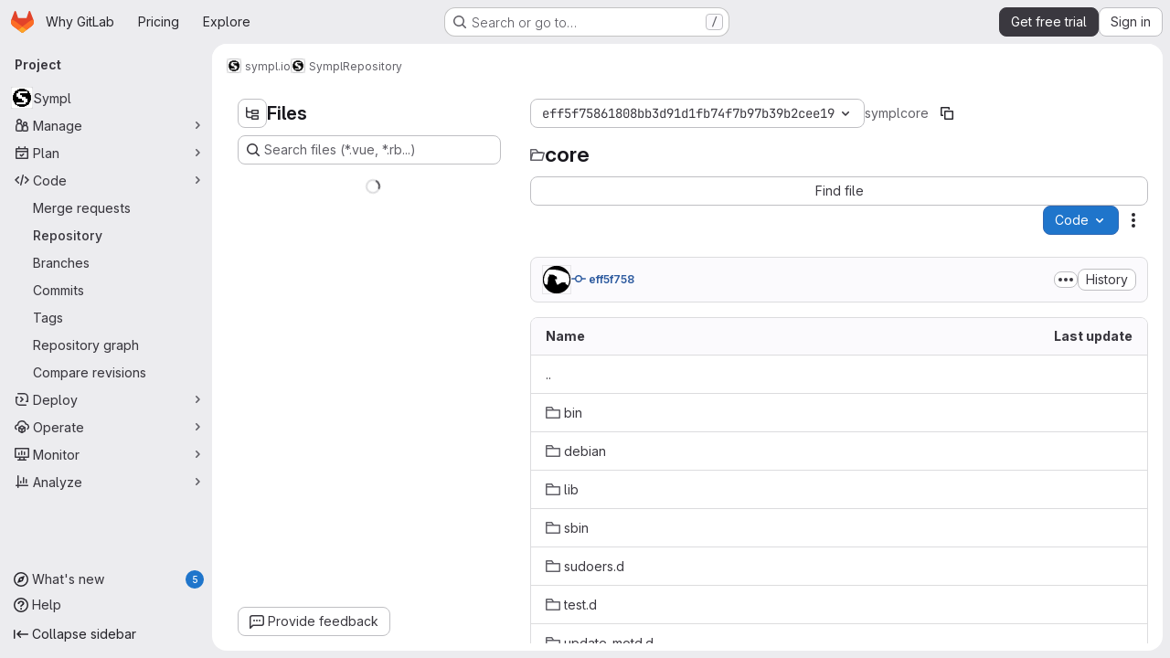

--- FILE ---
content_type: text/html; charset=utf-8
request_url: https://gitlab.com/sympl.io/sympl/-/tree/eff5f75861808bb3d91d1fb74f7b97b39b2cee19/core
body_size: 10433
content:







<!DOCTYPE html>
<html class="gl-system ui-neutral with-top-bar with-header application-chrome page-with-panels with-gl-container-queries " lang="en">
<head prefix="og: http://ogp.me/ns#">
<meta charset="utf-8">
<meta content="IE=edge" http-equiv="X-UA-Compatible">
<meta content="width=device-width, initial-scale=1" name="viewport">
<title>core · eff5f75861808bb3d91d1fb74f7b97b39b2cee19 · sympl.io / Sympl · GitLab</title>
<script nonce="VRDxAvlSN4eRGdpeNu5Rcw==">
//<![CDATA[
window.gon={};gon.api_version="v4";gon.default_avatar_url="https://gitlab.com/assets/no_avatar-849f9c04a3a0d0cea2424ae97b27447dc64a7dbfae83c036c45b403392f0e8ba.png";gon.max_file_size=100;gon.asset_host=null;gon.webpack_public_path="/assets/webpack/";gon.relative_url_root="";gon.user_color_mode="gl-system";gon.user_color_scheme="white";gon.markdown_surround_selection=null;gon.markdown_automatic_lists=null;gon.markdown_maintain_indentation=null;gon.math_rendering_limits_enabled=true;gon.allow_immediate_namespaces_deletion=true;gon.iframe_rendering_enabled=true;gon.iframe_rendering_allowlist=["embed.figma.com","www.figma.com","www.youtube.com"];gon.sentry_dsn="https://f5573e26de8f4293b285e556c35dfd6e@new-sentry.gitlab.net/4";gon.sentry_environment="gprd";gon.sentry_clientside_traces_sample_rate=0.05;gon.recaptcha_api_server_url="https://www.recaptcha.net/recaptcha/api.js";gon.recaptcha_sitekey="6LfAERQTAAAAAL4GYSiAMGLbcLyUIBSfPrDNJgeC";gon.gitlab_url="https://gitlab.com";gon.promo_url="https://about.gitlab.com";gon.forum_url="https://forum.gitlab.com";gon.docs_url="https://docs.gitlab.com";gon.revision="62326f6c138";gon.feature_category="source_code_management";gon.gitlab_logo="/assets/gitlab_logo-2957169c8ef64c58616a1ac3f4fc626e8a35ce4eb3ed31bb0d873712f2a041a0.png";gon.secure=true;gon.sprite_icons="/assets/icons-dafe78f1f5f3f39844d40e6211b4b6b2b89533b96324c26e6ca12cfd6cf1b0ca.svg";gon.sprite_file_icons="/assets/file_icons/file_icons-90de312d3dbe794a19dee8aee171f184ff69ca9c9cf9fe37e8b254e84c3a1543.svg";gon.illustrations_path="/images/illustrations.svg";gon.emoji_sprites_css_path="/assets/emoji_sprites-bd26211944b9d072037ec97cb138f1a52cd03ef185cd38b8d1fcc963245199a1.css";gon.emoji_backend_version=4;gon.gridstack_css_path="/assets/lazy_bundles/gridstack-f42069e5c7b1542688660592b48f2cbd86e26b77030efd195d124dbd8fe64434.css";gon.test_env=false;gon.disable_animations=null;gon.suggested_label_colors={"#cc338b":"Magenta-pink","#dc143c":"Crimson","#c21e56":"Rose red","#cd5b45":"Dark coral","#ed9121":"Carrot orange","#eee600":"Titanium yellow","#009966":"Green-cyan","#8fbc8f":"Dark sea green","#6699cc":"Blue-gray","#e6e6fa":"Lavender","#9400d3":"Dark violet","#330066":"Deep violet","#36454f":"Charcoal grey","#808080":"Gray"};gon.first_day_of_week=0;gon.time_display_relative=true;gon.time_display_format=0;gon.ee=true;gon.jh=false;gon.dot_com=true;gon.uf_error_prefix="UF";gon.pat_prefix="glpat-";gon.keyboard_shortcuts_enabled=true;gon.broadcast_message_dismissal_path=null;gon.diagramsnet_url="https://embed.diagrams.net";gon.features={"uiForOrganizations":false,"organizationSwitching":false,"findAndReplace":false,"removeMonitorMetrics":true,"newProjectCreationForm":false,"workItemsClientSideBoards":false,"glqlWorkItems":true,"glqlAggregation":false,"glqlTypescript":false,"archiveGroup":true,"accessibleLoadingButton":true,"projectStudioEnabled":true,"securityManagerRoleEnabled":false,"advancedContextResolver":true,"duoUiNext":false,"agenticChatGa":true,"dapUseFoundationalFlowsSetting":true,"allowIframesInMarkdown":false,"inlineBlame":false,"repositoryFileTreeBrowser":true,"repositoryLockInformation":false};gon.roadmap_epics_limit=1000;gon.subscriptions_url="https://customers.gitlab.com";gon.subscriptions_legacy_sign_in_url="https://customers.gitlab.com/customers/sign_in?legacy=true";gon.billing_accounts_url="https://customers.gitlab.com/billing_accounts";gon.payment_form_url="https://customers.gitlab.com/payment_forms/cc_validation";gon.payment_validation_form_id="payment_method_validation";gon.licensed_features={"remoteDevelopment":true};
//]]>
</script>

<script nonce="VRDxAvlSN4eRGdpeNu5Rcw==">
//<![CDATA[
const root = document.documentElement;
if (window.matchMedia('(prefers-color-scheme: dark)').matches) {
  root.classList.add('gl-dark');
}

window.matchMedia('(prefers-color-scheme: dark)').addEventListener('change', (e) => {
  if (e.matches) {
    root.classList.add('gl-dark');
  } else {
    root.classList.remove('gl-dark');
  }
});

//]]>
</script>
<script nonce="VRDxAvlSN4eRGdpeNu5Rcw==">
//<![CDATA[
var gl = window.gl || {};
gl.startup_calls = {"/sympl.io/sympl/-/refs/eff5f75861808bb3d91d1fb74f7b97b39b2cee19/logs_tree/core?format=json\u0026offset=0":{},"/sympl.io/sympl/-/blob/eff5f75861808bb3d91d1fb74f7b97b39b2cee19/README.md?format=json\u0026viewer=rich":{}};
gl.startup_graphql_calls = [{"query":"# @feature_category: source_code_management\nquery pathLastCommit($projectPath: ID!, $path: String, $ref: String!, $refType: RefType) {\n  project(fullPath: $projectPath) {\n    __typename\n    id\n    repository {\n      __typename\n      lastCommit(path: $path, ref: $ref, refType: $refType) {\n        __typename\n        id\n        sha\n        title\n        titleHtml\n        descriptionHtml\n        message\n        webPath\n        committerName\n        committerEmail\n        committedDate\n        authoredDate\n        authorName\n        authorEmail\n        authorGravatar\n        author {\n          __typename\n          id\n          name\n          avatarUrl\n          webPath\n        }\n        signature {\n          __typename\n          ... on GpgSignature {\n            gpgKeyPrimaryKeyid\n            verificationStatus\n          }\n          ... on X509Signature {\n            verificationStatus\n            x509Certificate {\n              id\n              subject\n              subjectKeyIdentifier\n              x509Issuer {\n                id\n                subject\n                subjectKeyIdentifier\n              }\n            }\n          }\n          ... on SshSignature {\n            verificationStatus\n            keyFingerprintSha256\n          }\n        }\n        pipelines(ref: $ref, first: 1) {\n          __typename\n          edges {\n            __typename\n            node {\n              __typename\n              id\n              detailedStatus {\n                __typename\n                id\n                detailsPath\n                icon\n                text\n              }\n            }\n          }\n        }\n      }\n    }\n  }\n}\n","variables":{"projectPath":"sympl.io/sympl","ref":"eff5f75861808bb3d91d1fb74f7b97b39b2cee19","path":"core","refType":null}},{"query":"query getPermissions($projectPath: ID!) {\n  project(fullPath: $projectPath) {\n    id\n    __typename\n    userPermissions {\n      __typename\n      pushCode\n      forkProject\n      createMergeRequestIn\n    }\n  }\n}\n","variables":{"projectPath":"sympl.io/sympl"}},{"query":"fragment PageInfo on PageInfo {\n  __typename\n  hasNextPage\n  hasPreviousPage\n  startCursor\n  endCursor\n}\n\nfragment TreeEntry on Entry {\n  __typename\n  id\n  sha\n  name\n  flatPath\n  type\n}\n\nquery getFiles(\n  $projectPath: ID!\n  $path: String\n  $ref: String!\n  $refType: RefType\n  $pageSize: Int!\n  $nextPageCursor: String\n) {\n  project(fullPath: $projectPath) {\n    id\n    __typename\n    repository {\n      __typename\n      tree(path: $path, ref: $ref, refType: $refType) {\n        __typename\n        trees(first: $pageSize, after: $nextPageCursor) {\n          __typename\n          edges {\n            __typename\n            node {\n              ...TreeEntry\n              webPath\n            }\n          }\n          pageInfo {\n            ...PageInfo\n          }\n        }\n        submodules(first: $pageSize, after: $nextPageCursor) {\n          __typename\n          edges {\n            __typename\n            node {\n              ...TreeEntry\n              webUrl\n              treeUrl\n            }\n          }\n          pageInfo {\n            ...PageInfo\n          }\n        }\n        blobs(first: $pageSize, after: $nextPageCursor) {\n          __typename\n          edges {\n            __typename\n            node {\n              ...TreeEntry\n              mode\n              webPath\n              lfsOid\n            }\n          }\n          pageInfo {\n            ...PageInfo\n          }\n        }\n      }\n    }\n  }\n}\n","variables":{"nextPageCursor":"","pageSize":100,"projectPath":"sympl.io/sympl","ref":"eff5f75861808bb3d91d1fb74f7b97b39b2cee19","path":"core","refType":null}}];

if (gl.startup_calls && window.fetch) {
  Object.keys(gl.startup_calls).forEach(apiCall => {
   gl.startup_calls[apiCall] = {
      fetchCall: fetch(apiCall, {
        // Emulate XHR for Rails AJAX request checks
        headers: {
          'X-Requested-With': 'XMLHttpRequest'
        },
        // fetch won’t send cookies in older browsers, unless you set the credentials init option.
        // We set to `same-origin` which is default value in modern browsers.
        // See https://github.com/whatwg/fetch/pull/585 for more information.
        credentials: 'same-origin'
      })
    };
  });
}
if (gl.startup_graphql_calls && window.fetch) {
  const headers = {"X-CSRF-Token":"Ysj9wc_lu4jzorF3-ANS8gJrHqaISvNAyuP5rLEpiQwy1hzo6gP6P1SOcM2lF5xf8xPgMSfnFoBDa7sluXSf6A","x-gitlab-feature-category":"source_code_management"};
  const url = `https://gitlab.com/api/graphql`

  const opts = {
    method: "POST",
    headers: {
      "Content-Type": "application/json",
      ...headers,
    }
  };

  gl.startup_graphql_calls = gl.startup_graphql_calls.map(call => ({
    ...call,
    fetchCall: fetch(url, {
      ...opts,
      credentials: 'same-origin',
      body: JSON.stringify(call)
    })
  }))
}


//]]>
</script>



<meta content="light dark" name="color-scheme">
<link rel="stylesheet" href="/assets/application-9f060d31ed899c6831137d60210eb3a807975d6b9558f243aa0274867bcaa89f.css" media="(prefers-color-scheme: light)" />
<link rel="stylesheet" href="/assets/application_dark-b697bfa14a7e2dd9742c9b688a98825404006d66b041b792ed0be6e5b8ac010e.css" media="(prefers-color-scheme: dark)" />
<link rel="stylesheet" href="/assets/page_bundles/tree-fb7df91c595e3158c2ad5a485cfb0039d488d3ba8e39d62b61cd585c78608e64.css" /><link rel="stylesheet" href="/assets/page_bundles/commit_description-9e7efe20f0cef17d0606edabfad0418e9eb224aaeaa2dae32c817060fa60abcc.css" /><link rel="stylesheet" href="/assets/page_bundles/projects-1e46068245452053a00290f44a0ebda348b43ba90e413a07b9d36767e72b79aa.css" /><link rel="stylesheet" href="/assets/page_bundles/work_items-af321897c3b1ae7c1f6f0cb993681211b837df7ec8e5ff59e3795fd08ab83a13.css" /><link rel="stylesheet" href="/assets/page_bundles/notes_shared-8f7a9513332533cc4a53b3be3d16e69570e82bc87b3f8913578eaeb0dce57e21.css" />
<link rel="stylesheet" href="/assets/tailwind_cqs-c1c027621ac73dfbd6957b1f26f13eb3afd5ab479fa7d400cbc7d84f93624a2f.css" />


<link rel="stylesheet" href="/assets/fonts-deb7ad1d55ca77c0172d8538d53442af63604ff490c74acc2859db295c125bdb.css" />
<link rel="stylesheet" href="/assets/highlight/themes/white-c47e38e4a3eafd97b389c0f8eec06dce295f311cdc1c9e55073ea9406b8fe5b0.css" media="(prefers-color-scheme: light)" />
<link rel="stylesheet" href="/assets/highlight/themes/dark-8796b0549a7cd8fd6d2646619fa5840db4505d7031a76d5441a3cee1d12390d2.css" media="(prefers-color-scheme: dark)" />

<script src="/assets/webpack/runtime.0b0cde26.bundle.js" defer="defer" nonce="VRDxAvlSN4eRGdpeNu5Rcw=="></script>
<script src="/assets/webpack/main.e04fb37f.chunk.js" defer="defer" nonce="VRDxAvlSN4eRGdpeNu5Rcw=="></script>
<script src="/assets/webpack/tracker.85adcc5f.chunk.js" defer="defer" nonce="VRDxAvlSN4eRGdpeNu5Rcw=="></script>
<script src="/assets/webpack/analytics.1f5b93d6.chunk.js" defer="defer" nonce="VRDxAvlSN4eRGdpeNu5Rcw=="></script>
<script nonce="VRDxAvlSN4eRGdpeNu5Rcw==">
//<![CDATA[
window.snowplowOptions = {"namespace":"gl","hostname":"snowplowprd.trx.gitlab.net","cookieDomain":".gitlab.com","appId":"gitlab","formTracking":true,"linkClickTracking":true};
gl = window.gl || {};
gl.snowplowStandardContext = {"schema":"iglu:com.gitlab/gitlab_standard/jsonschema/1-1-7","data":{"environment":"production","source":"gitlab-rails","correlation_id":"9c17f76b7374f54b-ATL","extra":{},"user_id":null,"global_user_id":null,"user_type":null,"is_gitlab_team_member":null,"namespace_id":62381933,"ultimate_parent_namespace_id":62381933,"project_id":42699715,"feature_enabled_by_namespace_ids":null,"realm":"saas","deployment_type":".com","context_generated_at":"2026-01-21T15:50:18.518Z"}};
gl.snowplowPseudonymizedPageUrl = "https://gitlab.com/namespace62381933/project42699715/-/tree/eff5f75861808bb3d91d1fb74f7b97b39b2cee19/core";
gl.maskedDefaultReferrerUrl = null;
gl.ga4MeasurementId = 'G-ENFH3X7M5Y';
gl.duoEvents = ["ai_question_category","perform_completion_worker","process_gitlab_duo_question","agent_platform_session_created","agent_platform_session_dropped","agent_platform_session_finished","agent_platform_session_resumed","agent_platform_session_started","agent_platform_session_stopped","ai_response_time","ci_repository_xray_artifact_created","cleanup_stuck_agent_platform_session","click_delete_ai_catalog_item_button","click_disable_ai_catalog_item_button","click_enable_ai_catalog_item_button","click_purchase_seats_button_group_duo_pro_home_page","code_suggestion_accepted_in_ide","code_suggestion_rejected_in_ide","code_suggestion_shown_in_ide","code_suggestions_connection_details_rate_limit_exceeded","code_suggestions_direct_access_rate_limit_exceeded","code_suggestions_rate_limit_exceeded","create_ai_catalog_item","create_ai_catalog_item_consumer","create_ai_self_hosted_model","default_answer","delete_ai_catalog_item","delete_ai_catalog_item_consumer","delete_ai_self_hosted_model","detected_high_comment_temperature","detected_repeated_high_comment_temperature","dismiss_sast_vulnerability_false_positive_analysis","encounter_duo_code_review_error_during_review","error_answer","excluded_files_from_duo_code_review","execute_llm_method","find_no_issues_duo_code_review_after_review","find_nothing_to_review_duo_code_review_on_mr","finish_duo_workflow_execution","finish_mcp_tool_call","forced_high_temperature_commenting","i_quickactions_q","include_repository_xray_data_into_code_generation_prompt","mention_gitlabduo_in_mr_comment","post_comment_duo_code_review_on_diff","process_gitlab_duo_slash_command","react_thumbs_down_on_duo_code_review_comment","react_thumbs_up_on_duo_code_review_comment","reported_sast_vulnerability_false_positive_analysis","request_ask_help","request_duo_chat_response","request_review_duo_code_review_on_mr_by_author","request_review_duo_code_review_on_mr_by_non_author","requested_comment_temperature","retry_duo_workflow_execution","start_duo_workflow_execution","start_mcp_tool_call","submit_gitlab_duo_question","tokens_per_embedding","tokens_per_user_request_prompt","tokens_per_user_request_response","trigger_ai_catalog_item","trigger_sast_vulnerability_fp_detection_workflow","troubleshoot_job","update_ai_catalog_item","update_ai_catalog_item_consumer","update_ai_self_hosted_model","update_model_selection_feature","update_self_hosted_ai_feature_to_vendored_model","view_ai_catalog_item","view_ai_catalog_item_index","view_ai_catalog_project_managed"];
gl.onlySendDuoEvents = false;


//]]>
</script>
<link rel="preload" href="/assets/application-9f060d31ed899c6831137d60210eb3a807975d6b9558f243aa0274867bcaa89f.css" as="style" type="text/css" nonce="tHdHAhDksY2kx7CcLVrKug==">
<link rel="preload" href="/assets/highlight/themes/white-c47e38e4a3eafd97b389c0f8eec06dce295f311cdc1c9e55073ea9406b8fe5b0.css" as="style" type="text/css" nonce="tHdHAhDksY2kx7CcLVrKug==">
<link crossorigin="" href="https://snowplowprd.trx.gitlab.net" rel="preconnect">
<link as="font" crossorigin="" href="/assets/gitlab-sans/GitLabSans-9892dc17af892e03de41625c0ee325117a3b8ee4ba6005f3a3eac68510030aed.woff2" rel="preload">
<link as="font" crossorigin="" href="/assets/gitlab-sans/GitLabSans-Italic-f96f17332d67b21ada2dfba5f0c0e1d5801eab99330472057bf18edd93d4ccf7.woff2" rel="preload">
<link as="font" crossorigin="" href="/assets/gitlab-mono/GitLabMono-29c2152dac8739499dd0fe5cd37a486ebcc7d4798c9b6d3aeab65b3172375b05.woff2" rel="preload">
<link as="font" crossorigin="" href="/assets/gitlab-mono/GitLabMono-Italic-af36701a2188df32a9dcea12e0424c380019698d4f76da9ad8ea2fd59432cf83.woff2" rel="preload">
<link rel="preload" href="/assets/fonts-deb7ad1d55ca77c0172d8538d53442af63604ff490c74acc2859db295c125bdb.css" as="style" type="text/css" nonce="tHdHAhDksY2kx7CcLVrKug==">



<script src="/assets/webpack/sentry.0e34f3b4.chunk.js" defer="defer" nonce="VRDxAvlSN4eRGdpeNu5Rcw=="></script>

<script src="/assets/webpack/super_sidebar.0f953b75.chunk.js" defer="defer" nonce="VRDxAvlSN4eRGdpeNu5Rcw=="></script>
<script src="/assets/webpack/commons-pages.groups-pages.groups.achievements-pages.groups.activity-pages.groups.analytics.ci_cd_an-1a178039.7108d8d8.chunk.js" defer="defer" nonce="VRDxAvlSN4eRGdpeNu5Rcw=="></script>
<script src="/assets/webpack/commons-pages.groups.epics.index-pages.groups.epics.new-pages.groups.epics.show-pages.groups.issues--02865ef3.33e364be.chunk.js" defer="defer" nonce="VRDxAvlSN4eRGdpeNu5Rcw=="></script>
<script src="/assets/webpack/commons-pages.admin.application_settings.service_accounts-pages.admin.impersonation_tokens-pages.gro-b1fa2591.89493dda.chunk.js" defer="defer" nonce="VRDxAvlSN4eRGdpeNu5Rcw=="></script>
<script src="/assets/webpack/commons-pages.projects.blob.edit-pages.projects.blob.new-pages.projects.blob.show-pages.projects.get-487ddc08.e7612234.chunk.js" defer="defer" nonce="VRDxAvlSN4eRGdpeNu5Rcw=="></script>
<script src="/assets/webpack/467359d4.8ad0411d.chunk.js" defer="defer" nonce="VRDxAvlSN4eRGdpeNu5Rcw=="></script>
<script src="/assets/webpack/ea7ea8c3.58ef5d7f.chunk.js" defer="defer" nonce="VRDxAvlSN4eRGdpeNu5Rcw=="></script>
<script src="/assets/webpack/commons-pages.projects.blob.show-pages.projects.show-pages.projects.snippets.show-pages.projects.tre-c684fcf6.d50fa058.chunk.js" defer="defer" nonce="VRDxAvlSN4eRGdpeNu5Rcw=="></script>
<script src="/assets/webpack/35610df2.dd1cf5f0.chunk.js" defer="defer" nonce="VRDxAvlSN4eRGdpeNu5Rcw=="></script>
<script src="/assets/webpack/commons-pages.projects.blob.show-pages.projects.commits.show-pages.projects.show-pages.projects.tree.show.922b71df.chunk.js" defer="defer" nonce="VRDxAvlSN4eRGdpeNu5Rcw=="></script>
<script src="/assets/webpack/commons-pages.projects.blame.show-pages.projects.blob.show-pages.projects.show-pages.projects.tree.show.74a1199a.chunk.js" defer="defer" nonce="VRDxAvlSN4eRGdpeNu5Rcw=="></script>
<script src="/assets/webpack/commons-pages.projects.blob.show-pages.projects.show-pages.projects.tree.show.3f08d5f7.chunk.js" defer="defer" nonce="VRDxAvlSN4eRGdpeNu5Rcw=="></script>
<script src="/assets/webpack/commons-pages.projects.blob.show-pages.projects.tree.show-treeList.132ca57c.chunk.js" defer="defer" nonce="VRDxAvlSN4eRGdpeNu5Rcw=="></script>
<script src="/assets/webpack/pages.projects.tree.show.a070370c.chunk.js" defer="defer" nonce="VRDxAvlSN4eRGdpeNu5Rcw=="></script>

<meta content="object" property="og:type">
<meta content="GitLab" property="og:site_name">
<meta content="core · eff5f75861808bb3d91d1fb74f7b97b39b2cee19 · sympl.io / Sympl · GitLab" property="og:title">
<meta content="Linux web and email hosting made simple. More information: https://sympl.io" property="og:description">
<meta content="https://gitlab.com/uploads/-/system/project/avatar/42699715/_S__white.png" property="og:image">
<meta content="64" property="og:image:width">
<meta content="64" property="og:image:height">
<meta content="https://gitlab.com/sympl.io/sympl/-/tree/eff5f75861808bb3d91d1fb74f7b97b39b2cee19/core" property="og:url">
<meta content="summary" property="twitter:card">
<meta content="core · eff5f75861808bb3d91d1fb74f7b97b39b2cee19 · sympl.io / Sympl · GitLab" property="twitter:title">
<meta content="Linux web and email hosting made simple. More information: https://sympl.io" property="twitter:description">
<meta content="https://gitlab.com/uploads/-/system/project/avatar/42699715/_S__white.png" property="twitter:image">

<meta name="csrf-param" content="authenticity_token" />
<meta name="csrf-token" content="wv3uw7CQoUZmIrHMrCmKv8GfWksZio2B1a9DU3ewWLWS4w_qlXbg8cEOcHbxPUQSMOek3LYnaEFcJwHaf-1OUQ" />
<meta name="csp-nonce" content="VRDxAvlSN4eRGdpeNu5Rcw==" />
<meta name="action-cable-url" content="/-/cable" />
<link href="/-/manifest.json" rel="manifest">
<link rel="icon" type="image/png" href="/assets/favicon-yellow-018213ceb87b472388095d0264be5b4319ef47471dacea03c83ecc233ced2fd5.png" id="favicon" data-original-href="/assets/favicon-yellow-018213ceb87b472388095d0264be5b4319ef47471dacea03c83ecc233ced2fd5.png" />
<link rel="apple-touch-icon" type="image/x-icon" href="/assets/apple-touch-icon-b049d4bc0dd9626f31db825d61880737befc7835982586d015bded10b4435460.png" />
<link href="/search/opensearch.xml" rel="search" title="Search GitLab" type="application/opensearchdescription+xml">
<link rel="alternate" type="application/atom+xml" title="Sympl:eff5f75861808bb3d91d1fb74f7b97b39b2cee19 commits" href="https://gitlab.com/sympl.io/sympl/-/commits/eff5f75861808bb3d91d1fb74f7b97b39b2cee19?format=atom" />




<meta content="Linux web and email hosting made simple. More information: https://sympl.io" name="description">
<meta content="#F1F0F6" media="(prefers-color-scheme: light)" name="theme-color">
<meta content="#232128" media="(prefers-color-scheme: dark)" name="theme-color">
</head>

<body class="tab-width-8 gl-browser-chrome gl-platform-mac" data-group="sympl.io" data-group-full-path="sympl.io" data-namespace-id="62381933" data-page="projects:tree:show" data-page-type-id="eff5f75861808bb3d91d1fb74f7b97b39b2cee19/core" data-project="sympl" data-project-full-path="sympl.io/sympl" data-project-id="42699715" data-project-studio-enabled="true">
<div id="js-tooltips-container"></div>

<script nonce="VRDxAvlSN4eRGdpeNu5Rcw==">
//<![CDATA[
gl = window.gl || {};
gl.client = {"isChrome":true,"isMac":true};


//]]>
</script>


<header class="super-topbar js-super-topbar"></header>
<div class="layout-page js-page-layout page-with-super-sidebar">
<script nonce="VRDxAvlSN4eRGdpeNu5Rcw==">
//<![CDATA[
const outer = document.createElement('div');
outer.style.visibility = 'hidden';
outer.style.overflow = 'scroll';
document.body.appendChild(outer);
const inner = document.createElement('div');
outer.appendChild(inner);
const scrollbarWidth = outer.offsetWidth - inner.offsetWidth;
outer.parentNode.removeChild(outer);
document.documentElement.style.setProperty('--scrollbar-width', `${scrollbarWidth}px`);

//]]>
</script><aside class="js-super-sidebar super-sidebar super-sidebar-loading" data-command-palette="{&quot;project_files_url&quot;:&quot;/sympl.io/sympl/-/files/eff5f75861808bb3d91d1fb74f7b97b39b2cee19?format=json&quot;,&quot;project_blob_url&quot;:&quot;/sympl.io/sympl/-/blob/eff5f75861808bb3d91d1fb74f7b97b39b2cee19&quot;}" data-force-desktop-expanded-sidebar="" data-is-saas="true" data-root-path="/" data-sidebar="{&quot;whats_new_most_recent_release_items_count&quot;:5,&quot;whats_new_version_digest&quot;:&quot;fd2b615fa7462cb1b8351f636e94ab7916b860dbaeface508b3ddee9dea42f55&quot;,&quot;whats_new_read_articles&quot;:[],&quot;whats_new_mark_as_read_path&quot;:&quot;/-/whats_new/mark_as_read&quot;,&quot;is_logged_in&quot;:false,&quot;compare_plans_url&quot;:&quot;https://about.gitlab.com/pricing&quot;,&quot;context_switcher_links&quot;:[{&quot;title&quot;:&quot;Explore&quot;,&quot;link&quot;:&quot;/explore&quot;,&quot;icon&quot;:&quot;compass&quot;}],&quot;current_menu_items&quot;:[{&quot;id&quot;:&quot;project_overview&quot;,&quot;title&quot;:&quot;Sympl&quot;,&quot;avatar&quot;:&quot;/uploads/-/system/project/avatar/42699715/_S__white.png&quot;,&quot;entity_id&quot;:42699715,&quot;link&quot;:&quot;/sympl.io/sympl&quot;,&quot;link_classes&quot;:&quot;shortcuts-project&quot;,&quot;is_active&quot;:false},{&quot;id&quot;:&quot;manage_menu&quot;,&quot;title&quot;:&quot;Manage&quot;,&quot;icon&quot;:&quot;users&quot;,&quot;avatar_shape&quot;:&quot;rect&quot;,&quot;link&quot;:&quot;/sympl.io/sympl/activity&quot;,&quot;is_active&quot;:false,&quot;items&quot;:[{&quot;id&quot;:&quot;activity&quot;,&quot;title&quot;:&quot;Activity&quot;,&quot;link&quot;:&quot;/sympl.io/sympl/activity&quot;,&quot;link_classes&quot;:&quot;shortcuts-project-activity&quot;,&quot;is_active&quot;:false},{&quot;id&quot;:&quot;members&quot;,&quot;title&quot;:&quot;Members&quot;,&quot;link&quot;:&quot;/sympl.io/sympl/-/project_members&quot;,&quot;is_active&quot;:false},{&quot;id&quot;:&quot;labels&quot;,&quot;title&quot;:&quot;Labels&quot;,&quot;link&quot;:&quot;/sympl.io/sympl/-/labels&quot;,&quot;is_active&quot;:false}],&quot;separated&quot;:false},{&quot;id&quot;:&quot;plan_menu&quot;,&quot;title&quot;:&quot;Plan&quot;,&quot;icon&quot;:&quot;planning&quot;,&quot;avatar_shape&quot;:&quot;rect&quot;,&quot;link&quot;:&quot;/sympl.io/sympl/-/issues&quot;,&quot;is_active&quot;:false,&quot;items&quot;:[{&quot;id&quot;:&quot;project_issue_list&quot;,&quot;title&quot;:&quot;Issues&quot;,&quot;link&quot;:&quot;/sympl.io/sympl/-/issues&quot;,&quot;link_classes&quot;:&quot;shortcuts-issues has-sub-items&quot;,&quot;pill_count_field&quot;:&quot;openIssuesCount&quot;,&quot;pill_count_dynamic&quot;:false,&quot;is_active&quot;:false},{&quot;id&quot;:&quot;boards&quot;,&quot;title&quot;:&quot;Issue boards&quot;,&quot;link&quot;:&quot;/sympl.io/sympl/-/boards&quot;,&quot;link_classes&quot;:&quot;shortcuts-issue-boards&quot;,&quot;is_active&quot;:false},{&quot;id&quot;:&quot;milestones&quot;,&quot;title&quot;:&quot;Milestones&quot;,&quot;link&quot;:&quot;/sympl.io/sympl/-/milestones&quot;,&quot;is_active&quot;:false}],&quot;separated&quot;:false},{&quot;id&quot;:&quot;code_menu&quot;,&quot;title&quot;:&quot;Code&quot;,&quot;icon&quot;:&quot;code&quot;,&quot;avatar_shape&quot;:&quot;rect&quot;,&quot;link&quot;:&quot;/sympl.io/sympl/-/merge_requests&quot;,&quot;is_active&quot;:true,&quot;items&quot;:[{&quot;id&quot;:&quot;project_merge_request_list&quot;,&quot;title&quot;:&quot;Merge requests&quot;,&quot;link&quot;:&quot;/sympl.io/sympl/-/merge_requests&quot;,&quot;link_classes&quot;:&quot;shortcuts-merge_requests&quot;,&quot;pill_count_field&quot;:&quot;openMergeRequestsCount&quot;,&quot;pill_count_dynamic&quot;:false,&quot;is_active&quot;:false},{&quot;id&quot;:&quot;files&quot;,&quot;title&quot;:&quot;Repository&quot;,&quot;link&quot;:&quot;/sympl.io/sympl/-/tree/eff5f75861808bb3d91d1fb74f7b97b39b2cee19&quot;,&quot;link_classes&quot;:&quot;shortcuts-tree&quot;,&quot;is_active&quot;:true},{&quot;id&quot;:&quot;branches&quot;,&quot;title&quot;:&quot;Branches&quot;,&quot;link&quot;:&quot;/sympl.io/sympl/-/branches&quot;,&quot;is_active&quot;:false},{&quot;id&quot;:&quot;commits&quot;,&quot;title&quot;:&quot;Commits&quot;,&quot;link&quot;:&quot;/sympl.io/sympl/-/commits/eff5f75861808bb3d91d1fb74f7b97b39b2cee19&quot;,&quot;link_classes&quot;:&quot;shortcuts-commits&quot;,&quot;is_active&quot;:false},{&quot;id&quot;:&quot;tags&quot;,&quot;title&quot;:&quot;Tags&quot;,&quot;link&quot;:&quot;/sympl.io/sympl/-/tags&quot;,&quot;is_active&quot;:false},{&quot;id&quot;:&quot;graphs&quot;,&quot;title&quot;:&quot;Repository graph&quot;,&quot;link&quot;:&quot;/sympl.io/sympl/-/network/eff5f75861808bb3d91d1fb74f7b97b39b2cee19&quot;,&quot;link_classes&quot;:&quot;shortcuts-network&quot;,&quot;is_active&quot;:false},{&quot;id&quot;:&quot;compare&quot;,&quot;title&quot;:&quot;Compare revisions&quot;,&quot;link&quot;:&quot;/sympl.io/sympl/-/compare?from=trixie\u0026to=eff5f75861808bb3d91d1fb74f7b97b39b2cee19&quot;,&quot;is_active&quot;:false}],&quot;separated&quot;:false},{&quot;id&quot;:&quot;deploy_menu&quot;,&quot;title&quot;:&quot;Deploy&quot;,&quot;icon&quot;:&quot;deployments&quot;,&quot;avatar_shape&quot;:&quot;rect&quot;,&quot;link&quot;:&quot;/sympl.io/sympl/-/releases&quot;,&quot;is_active&quot;:false,&quot;items&quot;:[{&quot;id&quot;:&quot;releases&quot;,&quot;title&quot;:&quot;Releases&quot;,&quot;link&quot;:&quot;/sympl.io/sympl/-/releases&quot;,&quot;link_classes&quot;:&quot;shortcuts-deployments-releases&quot;,&quot;is_active&quot;:false},{&quot;id&quot;:&quot;packages_registry&quot;,&quot;title&quot;:&quot;Package registry&quot;,&quot;link&quot;:&quot;/sympl.io/sympl/-/packages&quot;,&quot;link_classes&quot;:&quot;shortcuts-container-registry&quot;,&quot;is_active&quot;:false},{&quot;id&quot;:&quot;container_registry&quot;,&quot;title&quot;:&quot;Container registry&quot;,&quot;link&quot;:&quot;/sympl.io/sympl/container_registry&quot;,&quot;is_active&quot;:false},{&quot;id&quot;:&quot;model_registry&quot;,&quot;title&quot;:&quot;Model registry&quot;,&quot;link&quot;:&quot;/sympl.io/sympl/-/ml/models&quot;,&quot;is_active&quot;:false}],&quot;separated&quot;:false},{&quot;id&quot;:&quot;operations_menu&quot;,&quot;title&quot;:&quot;Operate&quot;,&quot;icon&quot;:&quot;cloud-pod&quot;,&quot;avatar_shape&quot;:&quot;rect&quot;,&quot;link&quot;:&quot;/sympl.io/sympl/-/environments&quot;,&quot;is_active&quot;:false,&quot;items&quot;:[{&quot;id&quot;:&quot;environments&quot;,&quot;title&quot;:&quot;Environments&quot;,&quot;link&quot;:&quot;/sympl.io/sympl/-/environments&quot;,&quot;link_classes&quot;:&quot;shortcuts-environments&quot;,&quot;is_active&quot;:false},{&quot;id&quot;:&quot;infrastructure_registry&quot;,&quot;title&quot;:&quot;Terraform modules&quot;,&quot;link&quot;:&quot;/sympl.io/sympl/-/terraform_module_registry&quot;,&quot;is_active&quot;:false}],&quot;separated&quot;:false},{&quot;id&quot;:&quot;monitor_menu&quot;,&quot;title&quot;:&quot;Monitor&quot;,&quot;icon&quot;:&quot;monitor&quot;,&quot;avatar_shape&quot;:&quot;rect&quot;,&quot;link&quot;:&quot;/sympl.io/sympl/-/incidents&quot;,&quot;is_active&quot;:false,&quot;items&quot;:[{&quot;id&quot;:&quot;incidents&quot;,&quot;title&quot;:&quot;Incidents&quot;,&quot;link&quot;:&quot;/sympl.io/sympl/-/incidents&quot;,&quot;is_active&quot;:false}],&quot;separated&quot;:false},{&quot;id&quot;:&quot;analyze_menu&quot;,&quot;title&quot;:&quot;Analyze&quot;,&quot;icon&quot;:&quot;chart&quot;,&quot;avatar_shape&quot;:&quot;rect&quot;,&quot;link&quot;:&quot;/sympl.io/sympl/-/value_stream_analytics&quot;,&quot;is_active&quot;:false,&quot;items&quot;:[{&quot;id&quot;:&quot;cycle_analytics&quot;,&quot;title&quot;:&quot;Value stream analytics&quot;,&quot;link&quot;:&quot;/sympl.io/sympl/-/value_stream_analytics&quot;,&quot;link_classes&quot;:&quot;shortcuts-project-cycle-analytics&quot;,&quot;is_active&quot;:false},{&quot;id&quot;:&quot;contributors&quot;,&quot;title&quot;:&quot;Contributor analytics&quot;,&quot;link&quot;:&quot;/sympl.io/sympl/-/graphs/eff5f75861808bb3d91d1fb74f7b97b39b2cee19&quot;,&quot;is_active&quot;:false},{&quot;id&quot;:&quot;repository_analytics&quot;,&quot;title&quot;:&quot;Repository analytics&quot;,&quot;link&quot;:&quot;/sympl.io/sympl/-/graphs/eff5f75861808bb3d91d1fb74f7b97b39b2cee19/charts&quot;,&quot;link_classes&quot;:&quot;shortcuts-repository-charts&quot;,&quot;is_active&quot;:false},{&quot;id&quot;:&quot;model_experiments&quot;,&quot;title&quot;:&quot;Model experiments&quot;,&quot;link&quot;:&quot;/sympl.io/sympl/-/ml/experiments&quot;,&quot;is_active&quot;:false}],&quot;separated&quot;:false}],&quot;current_context_header&quot;:&quot;Project&quot;,&quot;university_path&quot;:&quot;https://university.gitlab.com&quot;,&quot;support_path&quot;:&quot;https://about.gitlab.com/get-help/&quot;,&quot;docs_path&quot;:&quot;/help/docs&quot;,&quot;display_whats_new&quot;:true,&quot;show_version_check&quot;:null,&quot;search&quot;:{&quot;search_path&quot;:&quot;/search&quot;,&quot;issues_path&quot;:&quot;/dashboard/issues&quot;,&quot;mr_path&quot;:&quot;/dashboard/merge_requests&quot;,&quot;autocomplete_path&quot;:&quot;/search/autocomplete&quot;,&quot;settings_path&quot;:&quot;/search/settings&quot;,&quot;search_context&quot;:{&quot;group&quot;:{&quot;id&quot;:62381933,&quot;name&quot;:&quot;sympl.io&quot;,&quot;full_name&quot;:&quot;sympl.io&quot;},&quot;group_metadata&quot;:{&quot;issues_path&quot;:&quot;/groups/sympl.io/-/issues&quot;,&quot;mr_path&quot;:&quot;/groups/sympl.io/-/merge_requests&quot;},&quot;project&quot;:{&quot;id&quot;:42699715,&quot;name&quot;:&quot;Sympl&quot;},&quot;project_metadata&quot;:{&quot;mr_path&quot;:&quot;/sympl.io/sympl/-/merge_requests&quot;,&quot;issues_path&quot;:&quot;/sympl.io/sympl/-/issues&quot;},&quot;code_search&quot;:true,&quot;ref&quot;:&quot;eff5f75861808bb3d91d1fb74f7b97b39b2cee19&quot;,&quot;scope&quot;:null,&quot;for_snippets&quot;:null}},&quot;panel_type&quot;:&quot;project&quot;,&quot;shortcut_links&quot;:[{&quot;title&quot;:&quot;Snippets&quot;,&quot;href&quot;:&quot;/explore/snippets&quot;,&quot;css_class&quot;:&quot;dashboard-shortcuts-snippets&quot;},{&quot;title&quot;:&quot;Groups&quot;,&quot;href&quot;:&quot;/explore/groups&quot;,&quot;css_class&quot;:&quot;dashboard-shortcuts-groups&quot;},{&quot;title&quot;:&quot;Projects&quot;,&quot;href&quot;:&quot;/explore/projects/starred&quot;,&quot;css_class&quot;:&quot;dashboard-shortcuts-projects&quot;}],&quot;terms&quot;:&quot;/-/users/terms&quot;,&quot;sign_in_visible&quot;:&quot;true&quot;,&quot;allow_signup&quot;:&quot;true&quot;,&quot;new_user_registration_path&quot;:&quot;/users/sign_up&quot;,&quot;sign_in_path&quot;:&quot;/users/sign_in?redirect_to_referer=yes&quot;}"></aside>

<div class="panels-container gl-flex gl-gap-3">
<div class="content-panels gl-flex-1 gl-w-full gl-flex gl-gap-3 gl-relative js-content-panels gl-@container/content-panels">
<div class="js-static-panel static-panel content-wrapper gl-relative paneled-view gl-flex-1 gl-overflow-y-auto gl-bg-default" id="static-panel-portal">
<div class="panel-header">
<div class="broadcast-wrapper">



</div>
<div class="top-bar-fixed container-fluid gl-rounded-t-lg gl-sticky gl-top-0 gl-left-0 gl-mx-0 gl-w-full" data-testid="top-bar">
<div class="top-bar-container gl-flex gl-items-center gl-gap-2">
<div class="gl-grow gl-basis-0 gl-flex gl-items-center gl-justify-start gl-gap-3">
<script type="application/ld+json">
{"@context":"https://schema.org","@type":"BreadcrumbList","itemListElement":[{"@type":"ListItem","position":1,"name":"sympl.io","item":"https://gitlab.com/sympl.io"},{"@type":"ListItem","position":2,"name":"Sympl","item":"https://gitlab.com/sympl.io/sympl"},{"@type":"ListItem","position":3,"name":"Repository","item":"https://gitlab.com/sympl.io/sympl/-/tree/eff5f75861808bb3d91d1fb74f7b97b39b2cee19/core"}]}


</script>
<div data-testid="breadcrumb-links" id="js-vue-page-breadcrumbs-wrapper">
<div data-breadcrumbs-json="[{&quot;text&quot;:&quot;sympl.io&quot;,&quot;href&quot;:&quot;/sympl.io&quot;,&quot;avatarPath&quot;:&quot;/uploads/-/system/group/avatar/62381933/_S__white.png&quot;},{&quot;text&quot;:&quot;Sympl&quot;,&quot;href&quot;:&quot;/sympl.io/sympl&quot;,&quot;avatarPath&quot;:&quot;/uploads/-/system/project/avatar/42699715/_S__white.png&quot;},{&quot;text&quot;:&quot;Repository&quot;,&quot;href&quot;:&quot;/sympl.io/sympl/-/tree/eff5f75861808bb3d91d1fb74f7b97b39b2cee19/core&quot;,&quot;avatarPath&quot;:null}]" id="js-vue-page-breadcrumbs"></div>
<div id="js-injected-page-breadcrumbs"></div>
<div id="js-page-breadcrumbs-extra"></div>
</div>


<div id="js-work-item-feedback"></div>

</div>

</div>
</div>

</div>
<div class="panel-content">
<div class="panel-content-inner js-static-panel-inner">
<div class="alert-wrapper alert-wrapper-top-space gl-flex gl-flex-col gl-gap-3 container-fluid">






























</div>

<div class="container-fluid project-highlight-puc">
<main class="content gl-@container/panel gl-pb-3" id="content-body" itemscope itemtype="http://schema.org/SoftwareSourceCode">
<div id="js-drawer-container"></div>
<div class="flash-container flash-container-page sticky" data-testid="flash-container">
<div id="js-global-alerts"></div>
</div>









<div class="gl-flex navigation-root">
<div id="js-file-browser"></div>
<div class="gl-w-full gl-min-w-0 gl-pl-4">
<div class="tree-holder gl-clearfix js-per-page gl-mt-4" data-blame-per-page="1000" id="tree-holder">
<div data-breadcrumbs-can-collaborate="false" data-breadcrumbs-can-edit-tree="false" data-breadcrumbs-can-push-code="false" data-breadcrumbs-can-push-to-branch="false" data-breadcrumbs-new-blob-path="/sympl.io/sympl/-/new/eff5f75861808bb3d91d1fb74f7b97b39b2cee19" data-breadcrumbs-new-branch-path="/sympl.io/sympl/-/branches/new" data-breadcrumbs-new-dir-path="/sympl.io/sympl/-/create_dir/eff5f75861808bb3d91d1fb74f7b97b39b2cee19" data-breadcrumbs-new-tag-path="/sympl.io/sympl/-/tags/new" data-breadcrumbs-upload-path="/sympl.io/sympl/-/create/eff5f75861808bb3d91d1fb74f7b97b39b2cee19" data-compare-path="/sympl.io/sympl/-/compare?from=trixie&amp;to=eff5f75861808bb3d91d1fb74f7b97b39b2cee19" data-download-links="[{&quot;text&quot;:&quot;zip&quot;,&quot;path&quot;:&quot;/sympl.io/sympl/-/archive/eff5f75861808bb3d91d1fb74f7b97b39b2cee19/sympl-eff5f75861808bb3d91d1fb74f7b97b39b2cee19.zip&quot;},{&quot;text&quot;:&quot;tar.gz&quot;,&quot;path&quot;:&quot;/sympl.io/sympl/-/archive/eff5f75861808bb3d91d1fb74f7b97b39b2cee19/sympl-eff5f75861808bb3d91d1fb74f7b97b39b2cee19.tar.gz&quot;},{&quot;text&quot;:&quot;tar.bz2&quot;,&quot;path&quot;:&quot;/sympl.io/sympl/-/archive/eff5f75861808bb3d91d1fb74f7b97b39b2cee19/sympl-eff5f75861808bb3d91d1fb74f7b97b39b2cee19.tar.bz2&quot;},{&quot;text&quot;:&quot;tar&quot;,&quot;path&quot;:&quot;/sympl.io/sympl/-/archive/eff5f75861808bb3d91d1fb74f7b97b39b2cee19/sympl-eff5f75861808bb3d91d1fb74f7b97b39b2cee19.tar&quot;}]" data-escaped-ref="eff5f75861808bb3d91d1fb74f7b97b39b2cee19" data-http-url="https://gitlab.com/sympl.io/sympl.git" data-kerberos-url="" data-new-workspace-path="/-/remote_development/workspaces/new" data-organization-id="1" data-project-id="42699715" data-project-path="sympl.io/sympl" data-project-root-path="/sympl.io/sympl" data-ref="eff5f75861808bb3d91d1fb74f7b97b39b2cee19" data-ref-type="" data-root-ref="trixie" data-ssh-url="git@gitlab.com:sympl.io/sympl.git" data-web-ide-button-default-branch="trixie" data-web-ide-button-options="{&quot;project_path&quot;:&quot;sympl.io/sympl&quot;,&quot;ref&quot;:&quot;eff5f75861808bb3d91d1fb74f7b97b39b2cee19&quot;,&quot;is_fork&quot;:false,&quot;needs_to_fork&quot;:true,&quot;gitpod_enabled&quot;:false,&quot;is_blob&quot;:false,&quot;show_edit_button&quot;:false,&quot;show_web_ide_button&quot;:false,&quot;show_gitpod_button&quot;:false,&quot;show_pipeline_editor_button&quot;:false,&quot;web_ide_url&quot;:&quot;/-/ide/project/sympl.io/sympl/edit/eff5f75861808bb3d91d1fb74f7b97b39b2cee19/-/core&quot;,&quot;edit_url&quot;:&quot;&quot;,&quot;pipeline_editor_url&quot;:&quot;/sympl.io/sympl/-/ci/editor?branch_name=eff5f75861808bb3d91d1fb74f7b97b39b2cee19&quot;,&quot;gitpod_url&quot;:&quot;https://gitpod.io/#https://gitlab.com/sympl.io/sympl/-/tree/eff5f75861808bb3d91d1fb74f7b97b39b2cee19/core&quot;,&quot;user_preferences_gitpod_path&quot;:&quot;/-/profile/preferences#user_gitpod_enabled&quot;,&quot;user_profile_enable_gitpod_path&quot;:&quot;/-/user_settings/profile?user%5Bgitpod_enabled%5D=true&quot;,&quot;project_id&quot;:42699715,&quot;new_workspace_path&quot;:&quot;/-/remote_development/workspaces/new&quot;,&quot;organization_id&quot;:1,&quot;fork_path&quot;:&quot;/sympl.io/sympl/-/forks/new&quot;,&quot;fork_modal_id&quot;:null}" data-xcode-url="" id="js-repository-blob-header-app"></div>


<div class="info-well project-last-commit gl-mt-5">
<div class="gl-flex gl-items-center gl-justify-center gl-m-auto gl-min-h-9 @lg/panel:gl-min-h-[4.5rem]" data-history-link="/sympl.io/sympl/-/commits/eff5f75861808bb3d91d1fb74f7b97b39b2cee19" data-ref-type="" id="js-last-commit">
<div class="gl-spinner-container" role="status"><span aria-hidden class="gl-spinner gl-spinner-md gl-spinner-dark !gl-align-text-bottom"></span><span class="gl-sr-only !gl-absolute">Loading</span>
</div>
</div>
</div>
<div data-escaped-ref="eff5f75861808bb3d91d1fb74f7b97b39b2cee19" data-explain-code-available="false" data-full-name="sympl.io / Sympl" data-has-revs-file="false" data-path-locks-available="false" data-path-locks-toggle="/sympl.io/sympl/path_locks/toggle" data-project-path="sympl.io/sympl" data-project-short-path="sympl" data-ref="eff5f75861808bb3d91d1fb74f7b97b39b2cee19" data-resource-id="gid://gitlab/Project/42699715" data-user-id="" id="js-tree-list"></div>

</div>
</div>
</div>

<script nonce="VRDxAvlSN4eRGdpeNu5Rcw==">
//<![CDATA[
  window.gl = window.gl || {};
  window.gl.webIDEPath = '/-/ide/project/sympl.io/sympl/edit/eff5f75861808bb3d91d1fb74f7b97b39b2cee19/-/core'


//]]>
</script>
<div data-ambiguous="false" data-ref="eff5f75861808bb3d91d1fb74f7b97b39b2cee19" id="js-ambiguous-ref-modal"></div>

</main>
</div>

</div>

</div>
</div>
<div class="js-dynamic-panel paneled-view contextual-panel gl-@container/panel !gl-absolute gl-shadow-lg @xl/content-panels:gl-w-1/2 @xl/content-panels:gl-shadow-none @xl/content-panels:!gl-relative" id="contextual-panel-portal"></div>
</div>
</div>

</div>


<script nonce="VRDxAvlSN4eRGdpeNu5Rcw==">
//<![CDATA[
if ('loading' in HTMLImageElement.prototype) {
  document.querySelectorAll('img.lazy').forEach(img => {
    img.loading = 'lazy';
    let imgUrl = img.dataset.src;
    // Only adding width + height for avatars for now
    if (imgUrl.indexOf('/avatar/') > -1 && imgUrl.indexOf('?') === -1) {
      const targetWidth = img.getAttribute('width') || img.width;
      imgUrl += `?width=${targetWidth}`;
    }
    img.src = imgUrl;
    img.removeAttribute('data-src');
    img.classList.remove('lazy');
    img.classList.add('js-lazy-loaded');
    img.dataset.testid = 'js-lazy-loaded-content';
  });
}

//]]>
</script>
<script nonce="VRDxAvlSN4eRGdpeNu5Rcw==">
//<![CDATA[
gl = window.gl || {};
gl.experiments = {};


//]]>
</script>

</body>
</html>

